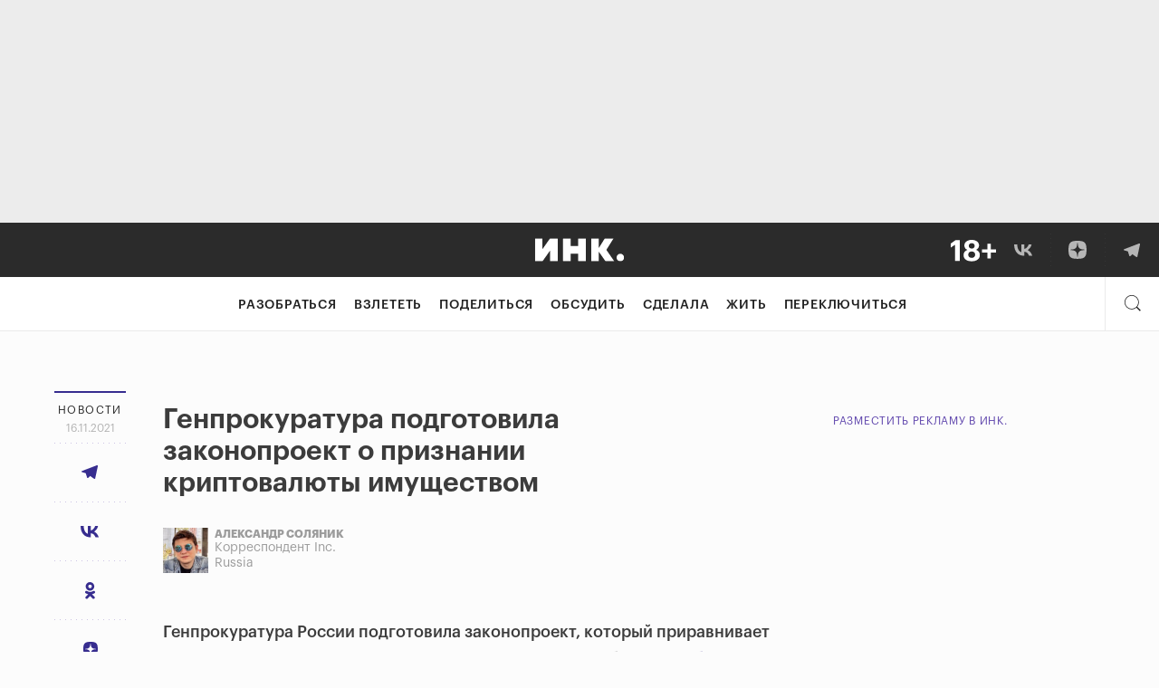

--- FILE ---
content_type: text/plain
request_url: https://www.google-analytics.com/j/collect?v=1&_v=j102&a=1287065487&t=pageview&_s=1&dl=https%3A%2F%2Fincrussia.ru%2Fnews%2Fgenprokuratura-riptovalyuta%2F&ul=en-us%40posix&dt=%D0%93%D0%B5%D0%BD%D0%BF%D1%80%D0%BE%D0%BA%D1%83%D1%80%D0%B0%D1%82%D1%83%D1%80%D0%B0%20%D0%BF%D0%BE%D0%B4%D0%B3%D0%BE%D1%82%D0%BE%D0%B2%D0%B8%D0%BB%D0%B0%20%D0%B7%D0%B0%D0%BA%D0%BE%D0%BD%D0%BE%D0%BF%D1%80%D0%BE%D0%B5%D0%BA%D1%82%20%D0%BE%20%D0%BF%D1%80%D0%B8%D0%B7%D0%BD%D0%B0%D0%BD%D0%B8%D0%B8%20%D0%BA%D1%80%D0%B8%D0%BF%D1%82%D0%BE%D0%B2%D0%B0%D0%BB%D1%8E%D1%82%D1%8B%20%D0%B8%D0%BC%D1%83%D1%89%D0%B5%D1%81%D1%82%D0%B2%D0%BE%D0%BC%20-%20%D0%98%D0%BD%D0%BA.&sr=1280x720&vp=1280x720&_u=IEBAAEABAAQCACAAI~&jid=1276960997&gjid=1756820431&cid=1765873499.1765922257&tid=UA-87436808-1&_gid=1925769206.1765922257&_r=1&_slc=1&z=914487622
body_size: -450
content:
2,cG-QPBDZ3GN5G

--- FILE ---
content_type: image/svg+xml
request_url: https://storage.yandexcloud.net/incrussia-prod/wp-content/uploads/2020/10/Snippet-Telegram1.svg
body_size: 4968
content:
<svg width="680" height="70" viewBox="0 0 680 70" fill="none" xmlns="http://www.w3.org/2000/svg">
<g clip-path="url(#clip0_363_407)">
<path d="M680 0H0V70H680V0Z" fill="#131313"/>
<path d="M160.032 42.5V27.092H151.248V42.5H149.16V25.34H162.12V42.5H160.032ZM171.497 42.716C167.921 42.716 165.353 40.004 165.353 36.332V36.14C165.353 32.372 167.969 29.732 171.521 29.732C175.073 29.732 177.689 32.348 177.689 36.116V36.308C177.689 40.1 175.073 42.716 171.497 42.716ZM171.521 41.06C174.041 41.06 175.625 39.164 175.625 36.332V36.164C175.625 33.26 174.017 31.388 171.521 31.388C169.001 31.388 167.417 33.26 167.417 36.14V36.332C167.417 39.188 168.977 41.06 171.521 41.06ZM182.87 37.652C182.702 39.116 182.462 40.124 182.054 40.82H187.934V31.58H183.326C183.254 33.236 183.086 35.78 182.87 37.652ZM180.518 42.5L180.374 45.548H178.766V40.82H179.654C180.662 40.556 180.83 39.14 181.046 37.532C181.406 34.604 181.598 29.948 181.598 29.948H189.878V40.82H191.798V45.548H190.19L190.046 42.5H180.518ZM202.217 42.5V31.628H196.289V42.5H194.297V29.948H204.209V42.5H202.217ZM210.235 42.5H208.243V29.948H210.235V39.62L216.643 29.948H218.635V42.5H216.643V32.828L210.235 42.5ZM222.422 42.5V29.948H224.414V40.82H229.142V29.948H231.134V40.82H235.862V29.948H237.854V42.5H222.422ZM243.867 42.5H241.875V29.948H243.867V39.62L250.275 29.948H252.267V42.5H250.275V32.828L243.867 42.5ZM264.863 29.948V31.628H260.807V42.5H258.815V31.628H254.759V29.948H264.863ZM272.277 42.716C268.725 42.716 266.205 40.22 266.205 36.356V36.164C266.205 32.372 268.629 29.732 272.085 29.732C274.989 29.732 277.725 31.484 277.725 35.972V36.62H268.269C268.365 39.476 269.733 41.06 272.301 41.06C274.245 41.06 275.373 40.34 275.637 38.876H277.629C277.197 41.396 275.109 42.716 272.277 42.716ZM268.341 35.012H275.685C275.493 32.42 274.149 31.388 272.085 31.388C270.045 31.388 268.677 32.78 268.341 35.012ZM285.99 42.716C282.486 42.716 279.846 40.244 279.846 36.356V36.164C279.846 32.324 282.582 29.732 285.942 29.732C288.558 29.732 291.006 30.932 291.39 34.124H289.422C289.11 32.132 287.67 31.388 285.942 31.388C283.662 31.388 281.91 33.212 281.91 36.164V36.356C281.91 39.428 283.59 41.06 286.014 41.06C287.79 41.06 289.398 40.028 289.614 37.988H291.462C291.198 40.7 289.014 42.716 285.99 42.716ZM294.469 42.5V29.948H296.461V34.34H298.693C301.333 34.34 303.493 35.564 303.493 38.444V38.516C303.493 41.444 301.309 42.5 298.693 42.5H294.469ZM296.461 40.94H298.813C300.781 40.94 301.501 40.052 301.501 38.516V38.444C301.501 36.74 300.685 35.924 298.813 35.924H296.461V40.94ZM320.84 42.5V36.908H314.672V42.5H312.68V29.948H314.672V35.228H320.84V29.948H322.832V42.5H320.84ZM330.196 41.132C332.308 41.132 333.916 40.052 333.916 38.108V36.548H332.188C329.668 36.548 327.82 37.172 327.82 39.02C327.82 40.316 328.444 41.132 330.196 41.132ZM330.004 42.716C327.676 42.716 325.828 41.588 325.828 39.02C325.828 36.116 328.9 35.132 332.116 35.132H333.916V34.22C333.916 32.228 333.148 31.388 331.228 31.388C329.5 31.388 328.54 32.108 328.348 33.644H326.356C326.62 30.788 328.9 29.732 331.324 29.732C333.724 29.732 335.908 30.716 335.908 34.22V42.5H333.916V40.916C332.98 42.092 331.852 42.716 330.004 42.716ZM352.964 40.508L349.844 36.236L352.964 31.964H354.932L351.932 36.236L354.932 40.508H352.964ZM348.692 40.508L345.572 36.236L348.692 31.964H350.66L347.66 36.236L350.66 40.508H348.692ZM360.404 42.5H358.316V25.34H360.404V39.62L369.668 25.34H371.756V42.5H369.668V28.22L360.404 42.5ZM384.098 42.5V36.908H377.93V42.5H375.938V29.948H377.93V35.228H384.098V29.948H386.09V42.5H384.098ZM397.678 42.5L392.11 36.092V42.5H390.118V29.948H392.11V35.804L397.318 29.948H399.646L394.27 35.852L400.102 42.5H397.678ZM403.861 42.62C403.021 42.62 402.325 41.948 402.325 41.084C402.325 40.22 403.021 39.548 403.861 39.548C404.701 39.548 405.397 40.22 405.397 41.084C405.397 41.948 404.701 42.62 403.861 42.62ZM412.746 40.508L415.746 36.236L412.746 31.964H414.714L417.834 36.236L414.714 40.508H412.746ZM408.474 40.508L411.474 36.236L408.474 31.964H410.442L413.562 36.236L410.442 40.508H408.474ZM427.618 42.5V29.948H432.01C434.362 29.948 436.426 30.668 436.426 33.14V33.212C436.426 34.34 435.826 35.54 434.41 35.9C435.994 36.236 437.026 37.1 437.026 38.732V38.804C437.026 41.3 435.274 42.5 432.538 42.5H427.618ZM431.986 31.532H429.61V35.252H432.01C433.666 35.252 434.338 34.676 434.338 33.308V33.236C434.338 31.916 433.498 31.532 431.986 31.532ZM432.346 36.836H429.61V40.916H432.346C434.098 40.916 434.938 40.316 434.938 38.924V38.852C434.938 37.436 434.074 36.836 432.346 36.836ZM450.227 42.5V27.044H445.235V25.34H457.307V27.044H452.315V42.5H450.227ZM463.34 42.716C459.788 42.716 457.268 40.22 457.268 36.356V36.164C457.268 32.372 459.692 29.732 463.148 29.732C466.052 29.732 468.788 31.484 468.788 35.972V36.62H459.332C459.428 39.476 460.796 41.06 463.364 41.06C465.308 41.06 466.436 40.34 466.7 38.876H468.692C468.26 41.396 466.172 42.716 463.34 42.716ZM459.404 35.012H466.748C466.556 32.42 465.212 31.388 463.148 31.388C461.108 31.388 459.74 32.78 459.404 35.012ZM474.361 37.652C474.073 40.964 473.305 42.62 471.265 42.62C470.641 42.62 470.425 42.5 470.425 42.5V40.604C470.425 40.604 470.641 40.7 471.097 40.7C472.129 40.7 472.369 39.284 472.537 37.532C472.825 34.604 472.897 29.948 472.897 29.948H481.177V42.5H479.185V31.628H474.673C474.625 33.284 474.529 35.804 474.361 37.652ZM490.34 42.716C486.788 42.716 484.268 40.22 484.268 36.356V36.164C484.268 32.372 486.692 29.732 490.148 29.732C493.052 29.732 495.788 31.484 495.788 35.972V36.62H486.332C486.428 39.476 487.796 41.06 490.364 41.06C492.308 41.06 493.436 40.34 493.7 38.876H495.692C495.26 41.396 493.172 42.716 490.34 42.716ZM486.404 35.012H493.748C493.556 32.42 492.212 31.388 490.148 31.388C488.108 31.388 486.74 32.78 486.404 35.012ZM506.812 31.628H500.836V42.5H498.844V29.948H506.812V31.628ZM515.603 41.06C518.099 41.06 519.443 39.38 519.443 36.332V36.14C519.443 32.972 517.691 31.388 515.579 31.388C513.251 31.388 511.475 32.924 511.475 36.14V36.332C511.475 39.548 513.155 41.06 515.603 41.06ZM509.555 46.868V29.948H511.547V32.06C512.267 30.836 513.971 29.732 515.795 29.732C519.083 29.732 521.507 32.132 521.507 36.044V36.236C521.507 40.076 519.251 42.716 515.795 42.716C513.731 42.716 512.267 41.684 511.547 40.436V46.868H509.555ZM527.938 41.132C530.05 41.132 531.658 40.052 531.658 38.108V36.548H529.93C527.41 36.548 525.562 37.172 525.562 39.02C525.562 40.316 526.186 41.132 527.938 41.132ZM527.746 42.716C525.418 42.716 523.57 41.588 523.57 39.02C523.57 36.116 526.642 35.132 529.858 35.132H531.658V34.22C531.658 32.228 530.89 31.388 528.97 31.388C527.242 31.388 526.282 32.108 526.09 33.644H524.098C524.362 30.788 526.642 29.732 529.066 29.732C531.466 29.732 533.65 30.716 533.65 34.22V42.5H531.658V40.916C530.722 42.092 529.594 42.716 527.746 42.716ZM543.395 42.5L539.291 31.916V42.5H537.587V29.948H540.443L543.995 39.332L547.643 29.948H550.427V42.5H548.459V31.916L544.307 42.5H543.395Z" fill="#F4F2EE"/>
<path d="M651.544 33.8752C651.544 38.0961 649.895 41.9175 647.232 45.0447L651.641 52.0387C652.516 53.4266 651.779 55.2641 650.187 55.6624L649.111 55.9317C643.705 57.2844 637.979 56.4505 634.293 53.3254C633.967 53.4015 633.605 53.48 633.206 53.5578C631.249 53.9401 628.42 54.3061 624.763 54.3061C609.212 54.3061 597.982 45.9002 597.982 33.8752C597.982 27.8457 601.334 22.6627 606.203 19.1059C611.074 15.5472 617.647 13.4443 624.763 13.4443C631.88 13.4443 638.453 15.5472 643.324 19.1059C648.193 22.6627 651.544 27.8457 651.544 33.8752Z" fill="#F4F2EE"/>
<path fill-rule="evenodd" clip-rule="evenodd" d="M641.095 44.3479L642.088 43.4415C645.055 40.7344 646.725 37.4034 646.725 33.8754C646.725 29.7585 644.444 25.8936 640.481 22.9985C636.52 20.1043 630.968 18.2651 624.765 18.2651C618.561 18.2651 613.01 20.1043 609.048 22.9985C605.085 25.8936 602.804 29.7585 602.804 33.8754C602.804 42.126 610.607 49.4857 624.765 49.4857C628.097 49.4857 630.617 49.1522 632.284 48.8268C633.117 48.664 633.737 48.5032 634.139 48.3868C634.34 48.3287 634.487 48.2816 634.578 48.251C634.624 48.2357 634.656 48.2245 634.673 48.218C634.677 48.2166 634.681 48.2155 634.683 48.2145C634.686 48.2134 634.688 48.2127 634.689 48.2122L634.69 48.2121L634.69 48.2119L634.691 48.2117L635.797 47.79L636.527 48.7292C638.13 50.7923 641.556 52.1031 645.703 51.6569L641.095 44.3479ZM648.332 52.8142C647.765 52.956 647.202 53.0686 646.646 53.1531C641.794 53.8899 637.418 52.4953 635.258 49.7152C635.258 49.7152 631.645 51.0925 624.765 51.0925C610.143 51.0925 601.197 43.3841 601.197 33.8754C601.197 24.3666 611.749 16.6582 624.765 16.6582C637.78 16.6582 648.332 24.3666 648.332 33.8754C648.332 37.9435 646.4 41.6821 643.171 44.6286L648.332 52.8142Z" fill="#2B2B2B"/>
<path d="M620.212 33.5302C620.212 35.6009 618.533 37.2796 616.462 37.2796C614.392 37.2796 612.713 35.6009 612.713 33.5302C612.713 31.4595 614.392 29.7809 616.462 29.7809C618.533 29.7809 620.212 31.4595 620.212 33.5302Z" fill="#2B2B2B"/>
<path d="M627.978 33.5302C627.978 35.6009 626.24 37.2796 624.095 37.2796C621.95 37.2796 620.212 35.6009 620.212 33.5302C620.212 31.4595 621.95 29.7809 624.095 29.7809C626.24 29.7809 627.978 31.4595 627.978 33.5302Z" fill="#2B2B2B"/>
<path d="M635.477 33.5302C635.477 35.6009 633.798 37.2796 631.728 37.2796C629.657 37.2796 627.978 35.6009 627.978 33.5302C627.978 31.4595 629.657 29.7809 631.728 29.7809C633.798 29.7809 635.477 31.4595 635.477 33.5302Z" fill="#2B2B2B"/>
<path fill-rule="evenodd" clip-rule="evenodd" d="M624.765 51.0925C610.143 51.0925 601.197 43.3841 601.197 33.8754C601.197 24.3666 611.749 16.6582 624.765 16.6582C637.78 16.6582 648.332 24.3666 648.332 33.8754C648.332 37.9435 646.4 41.6821 643.171 44.6286L648.332 52.8142C642.827 54.1916 637.666 52.8142 635.258 49.7152C635.258 49.7152 631.645 51.0925 624.765 51.0925ZM641.095 44.3479L642.088 43.4415C645.055 40.7344 646.725 37.4034 646.725 33.8754C646.725 29.7585 644.444 25.8936 640.481 22.9985C636.52 20.1043 630.968 18.2651 624.765 18.2651C618.561 18.2651 613.01 20.1043 609.048 22.9985C605.085 25.8936 602.804 29.7585 602.804 33.8754C602.804 42.126 610.607 49.4857 624.765 49.4857C628.097 49.4857 630.617 49.1522 632.284 48.8268C633.117 48.664 633.737 48.5032 634.139 48.3868C634.34 48.3287 634.487 48.2816 634.578 48.251C634.624 48.2357 634.656 48.2245 634.673 48.218C634.677 48.2166 634.681 48.2155 634.683 48.2145C634.686 48.2134 634.688 48.2127 634.689 48.2122L634.69 48.2121L634.69 48.2119L634.691 48.2117L635.797 47.79L636.527 48.7292C638.13 50.7923 641.556 52.1031 645.703 51.6569L641.095 44.3479ZM616.462 37.2796C618.533 37.2796 620.212 35.6009 620.212 33.5302C620.212 35.6009 621.95 37.2796 624.095 37.2796C626.24 37.2796 627.978 35.6009 627.978 33.5302C627.978 35.6009 629.657 37.2796 631.728 37.2796C633.798 37.2796 635.477 35.6009 635.477 33.5302C635.477 31.4595 633.798 29.7809 631.728 29.7809C629.657 29.7809 627.978 31.4595 627.978 33.5302C627.978 31.4595 626.24 29.7809 624.095 29.7809C621.95 29.7809 620.212 31.4595 620.212 33.5302C620.212 31.4595 618.533 29.7809 616.462 29.7809C614.392 29.7809 612.713 31.4595 612.713 33.5302C612.713 35.6009 614.392 37.2796 616.462 37.2796Z" fill="#2B2B2B"/>
<path d="M20 23.5587C20 23.4551 20.0833 23.3711 20.186 23.3711H27.4972C27.6 23.3711 27.6833 23.4551 27.6833 23.5587V33.9794C27.6833 34.0707 27.7996 34.1082 27.8521 34.0337L35.3109 23.45C35.3458 23.4005 35.4023 23.3711 35.4626 23.3711H42.8638C42.9665 23.3711 43.0498 23.4551 43.0498 23.5587V46.4415C43.0498 46.5451 42.9665 46.629 42.8638 46.629H35.5526C35.4498 46.629 35.3665 46.5451 35.3665 46.4415V36.0208C35.3665 35.9294 35.2502 35.892 35.1977 35.9665L27.7389 46.5501C27.704 46.5996 27.6475 46.629 27.5872 46.629H20.186C20.0833 46.629 20 46.5451 20 46.4415V23.5587Z" fill="#F4F2EE"/>
<path d="M48.5283 23.5587C48.5283 23.4551 48.6115 23.3711 48.7143 23.3711H56.0255C56.1282 23.3711 56.2115 23.4551 56.2115 23.5587V30.9362C56.2115 31.0398 56.2948 31.1237 56.3976 31.1237H63.7088C63.8115 31.1237 63.8948 31.0398 63.8948 30.9362V23.5587C63.8948 23.4551 63.9781 23.3711 64.0808 23.3711H71.392C71.4948 23.3711 71.5781 23.4551 71.5781 23.5587V46.4415C71.5781 46.5451 71.4948 46.629 71.392 46.629H64.0808C63.9781 46.629 63.8948 46.5451 63.8948 46.4415V39.064C63.8948 38.9604 63.8115 38.8764 63.7088 38.8764H56.3976C56.2948 38.8764 56.2115 38.9604 56.2115 39.064V46.4415C56.2115 46.5451 56.1282 46.629 56.0255 46.629H48.7143C48.6115 46.629 48.5283 46.5451 48.5283 46.4415V23.5587Z" fill="#F4F2EE"/>
<path d="M76.982 23.5587C76.982 23.4551 77.0653 23.3711 77.168 23.3711H84.4792C84.582 23.3711 84.6653 23.4551 84.6653 23.5587V32.8853C84.6653 32.9794 84.7874 33.0149 84.837 32.9352L90.7392 23.4589C90.7732 23.4043 90.8327 23.3711 90.8968 23.3711H99.321C99.4677 23.3711 99.5567 23.5342 99.4782 23.6591L92.4148 34.8946C92.3747 34.9585 92.3765 35.0404 92.4194 35.1024L100.2 46.3341C100.286 46.4584 100.198 46.629 100.048 46.629H91.6356C91.5751 46.629 91.5183 46.5994 91.4835 46.5495L84.8343 37.0312C84.782 36.9563 84.6653 36.9936 84.6653 37.0852V46.4415C84.6653 46.5451 84.582 46.629 84.4792 46.629H77.168C77.0653 46.629 76.982 46.5451 76.982 46.4415V23.5587Z" fill="#F4F2EE"/>
<path d="M102.691 42.784C102.691 40.6604 104.399 38.9389 106.505 38.9389C108.611 38.9389 110.318 40.6604 110.318 42.784C110.318 44.9075 108.611 46.629 106.505 46.629C104.399 46.629 102.691 44.9075 102.691 42.784Z" fill="#F4F2EE"/>
</g>
<defs>
<clipPath id="clip0_363_407">
<rect width="680" height="70" fill="white"/>
</clipPath>
</defs>
</svg>
